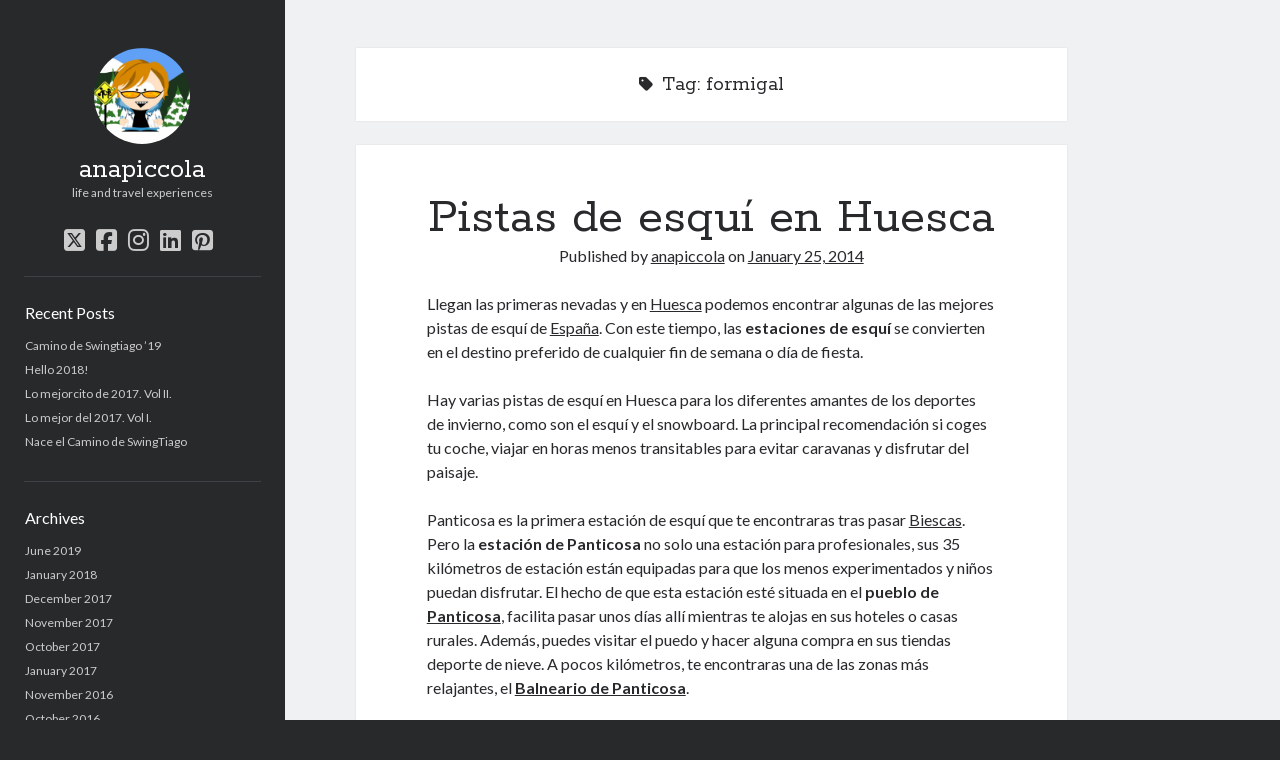

--- FILE ---
content_type: text/html; charset=UTF-8
request_url: https://anapiccola.com/tag/formigal/
body_size: 11978
content:
<!DOCTYPE html>

<html lang="en-US">

<head>
	<meta name='robots' content='index, follow, max-image-preview:large, max-snippet:-1, max-video-preview:-1' />
<meta charset="UTF-8" />
<meta name="viewport" content="width=device-width, initial-scale=1" />
<meta name="template" content="Author 1.56" />

	<!-- This site is optimized with the Yoast SEO plugin v26.7 - https://yoast.com/wordpress/plugins/seo/ -->
	<title>formigal Archives - anapiccola</title>
	<link rel="canonical" href="https://anapiccola.com/tag/formigal/" />
	<meta property="og:locale" content="en_US" />
	<meta property="og:type" content="article" />
	<meta property="og:title" content="formigal Archives - anapiccola" />
	<meta property="og:url" content="https://anapiccola.com/tag/formigal/" />
	<meta property="og:site_name" content="anapiccola" />
	<meta name="twitter:card" content="summary_large_image" />
	<script type="application/ld+json" class="yoast-schema-graph">{"@context":"https://schema.org","@graph":[{"@type":"CollectionPage","@id":"https://anapiccola.com/tag/formigal/","url":"https://anapiccola.com/tag/formigal/","name":"formigal Archives - anapiccola","isPartOf":{"@id":"https://anapiccola.com/#website"},"breadcrumb":{"@id":"https://anapiccola.com/tag/formigal/#breadcrumb"},"inLanguage":"en-US"},{"@type":"BreadcrumbList","@id":"https://anapiccola.com/tag/formigal/#breadcrumb","itemListElement":[{"@type":"ListItem","position":1,"name":"Home","item":"https://anapiccola.com/"},{"@type":"ListItem","position":2,"name":"formigal"}]},{"@type":"WebSite","@id":"https://anapiccola.com/#website","url":"https://anapiccola.com/","name":"anapiccola","description":"life and travel experiences","potentialAction":[{"@type":"SearchAction","target":{"@type":"EntryPoint","urlTemplate":"https://anapiccola.com/?s={search_term_string}"},"query-input":{"@type":"PropertyValueSpecification","valueRequired":true,"valueName":"search_term_string"}}],"inLanguage":"en-US"}]}</script>
	<!-- / Yoast SEO plugin. -->


<link rel='dns-prefetch' href='//static.addtoany.com' />
<link rel='dns-prefetch' href='//secure.gravatar.com' />
<link rel='dns-prefetch' href='//stats.wp.com' />
<link rel='dns-prefetch' href='//fonts.googleapis.com' />
<link rel='dns-prefetch' href='//v0.wordpress.com' />
<link rel="alternate" type="application/rss+xml" title="anapiccola &raquo; Feed" href="https://anapiccola.com/feed/" />
<link rel="alternate" type="application/rss+xml" title="anapiccola &raquo; Comments Feed" href="https://anapiccola.com/comments/feed/" />
<link rel="alternate" type="application/rss+xml" title="anapiccola &raquo; formigal Tag Feed" href="https://anapiccola.com/tag/formigal/feed/" />
		<!-- This site uses the Google Analytics by ExactMetrics plugin v8.11.1 - Using Analytics tracking - https://www.exactmetrics.com/ -->
		<!-- Note: ExactMetrics is not currently configured on this site. The site owner needs to authenticate with Google Analytics in the ExactMetrics settings panel. -->
					<!-- No tracking code set -->
				<!-- / Google Analytics by ExactMetrics -->
		<style id='wp-img-auto-sizes-contain-inline-css' type='text/css'>
img:is([sizes=auto i],[sizes^="auto," i]){contain-intrinsic-size:3000px 1500px}
/*# sourceURL=wp-img-auto-sizes-contain-inline-css */
</style>
<style id='wp-emoji-styles-inline-css' type='text/css'>

	img.wp-smiley, img.emoji {
		display: inline !important;
		border: none !important;
		box-shadow: none !important;
		height: 1em !important;
		width: 1em !important;
		margin: 0 0.07em !important;
		vertical-align: -0.1em !important;
		background: none !important;
		padding: 0 !important;
	}
/*# sourceURL=wp-emoji-styles-inline-css */
</style>
<style id='wp-block-library-inline-css' type='text/css'>
:root{--wp-block-synced-color:#7a00df;--wp-block-synced-color--rgb:122,0,223;--wp-bound-block-color:var(--wp-block-synced-color);--wp-editor-canvas-background:#ddd;--wp-admin-theme-color:#007cba;--wp-admin-theme-color--rgb:0,124,186;--wp-admin-theme-color-darker-10:#006ba1;--wp-admin-theme-color-darker-10--rgb:0,107,160.5;--wp-admin-theme-color-darker-20:#005a87;--wp-admin-theme-color-darker-20--rgb:0,90,135;--wp-admin-border-width-focus:2px}@media (min-resolution:192dpi){:root{--wp-admin-border-width-focus:1.5px}}.wp-element-button{cursor:pointer}:root .has-very-light-gray-background-color{background-color:#eee}:root .has-very-dark-gray-background-color{background-color:#313131}:root .has-very-light-gray-color{color:#eee}:root .has-very-dark-gray-color{color:#313131}:root .has-vivid-green-cyan-to-vivid-cyan-blue-gradient-background{background:linear-gradient(135deg,#00d084,#0693e3)}:root .has-purple-crush-gradient-background{background:linear-gradient(135deg,#34e2e4,#4721fb 50%,#ab1dfe)}:root .has-hazy-dawn-gradient-background{background:linear-gradient(135deg,#faaca8,#dad0ec)}:root .has-subdued-olive-gradient-background{background:linear-gradient(135deg,#fafae1,#67a671)}:root .has-atomic-cream-gradient-background{background:linear-gradient(135deg,#fdd79a,#004a59)}:root .has-nightshade-gradient-background{background:linear-gradient(135deg,#330968,#31cdcf)}:root .has-midnight-gradient-background{background:linear-gradient(135deg,#020381,#2874fc)}:root{--wp--preset--font-size--normal:16px;--wp--preset--font-size--huge:42px}.has-regular-font-size{font-size:1em}.has-larger-font-size{font-size:2.625em}.has-normal-font-size{font-size:var(--wp--preset--font-size--normal)}.has-huge-font-size{font-size:var(--wp--preset--font-size--huge)}.has-text-align-center{text-align:center}.has-text-align-left{text-align:left}.has-text-align-right{text-align:right}.has-fit-text{white-space:nowrap!important}#end-resizable-editor-section{display:none}.aligncenter{clear:both}.items-justified-left{justify-content:flex-start}.items-justified-center{justify-content:center}.items-justified-right{justify-content:flex-end}.items-justified-space-between{justify-content:space-between}.screen-reader-text{border:0;clip-path:inset(50%);height:1px;margin:-1px;overflow:hidden;padding:0;position:absolute;width:1px;word-wrap:normal!important}.screen-reader-text:focus{background-color:#ddd;clip-path:none;color:#444;display:block;font-size:1em;height:auto;left:5px;line-height:normal;padding:15px 23px 14px;text-decoration:none;top:5px;width:auto;z-index:100000}html :where(.has-border-color){border-style:solid}html :where([style*=border-top-color]){border-top-style:solid}html :where([style*=border-right-color]){border-right-style:solid}html :where([style*=border-bottom-color]){border-bottom-style:solid}html :where([style*=border-left-color]){border-left-style:solid}html :where([style*=border-width]){border-style:solid}html :where([style*=border-top-width]){border-top-style:solid}html :where([style*=border-right-width]){border-right-style:solid}html :where([style*=border-bottom-width]){border-bottom-style:solid}html :where([style*=border-left-width]){border-left-style:solid}html :where(img[class*=wp-image-]){height:auto;max-width:100%}:where(figure){margin:0 0 1em}html :where(.is-position-sticky){--wp-admin--admin-bar--position-offset:var(--wp-admin--admin-bar--height,0px)}@media screen and (max-width:600px){html :where(.is-position-sticky){--wp-admin--admin-bar--position-offset:0px}}

/*# sourceURL=wp-block-library-inline-css */
</style><style id='global-styles-inline-css' type='text/css'>
:root{--wp--preset--aspect-ratio--square: 1;--wp--preset--aspect-ratio--4-3: 4/3;--wp--preset--aspect-ratio--3-4: 3/4;--wp--preset--aspect-ratio--3-2: 3/2;--wp--preset--aspect-ratio--2-3: 2/3;--wp--preset--aspect-ratio--16-9: 16/9;--wp--preset--aspect-ratio--9-16: 9/16;--wp--preset--color--black: #000000;--wp--preset--color--cyan-bluish-gray: #abb8c3;--wp--preset--color--white: #ffffff;--wp--preset--color--pale-pink: #f78da7;--wp--preset--color--vivid-red: #cf2e2e;--wp--preset--color--luminous-vivid-orange: #ff6900;--wp--preset--color--luminous-vivid-amber: #fcb900;--wp--preset--color--light-green-cyan: #7bdcb5;--wp--preset--color--vivid-green-cyan: #00d084;--wp--preset--color--pale-cyan-blue: #8ed1fc;--wp--preset--color--vivid-cyan-blue: #0693e3;--wp--preset--color--vivid-purple: #9b51e0;--wp--preset--gradient--vivid-cyan-blue-to-vivid-purple: linear-gradient(135deg,rgb(6,147,227) 0%,rgb(155,81,224) 100%);--wp--preset--gradient--light-green-cyan-to-vivid-green-cyan: linear-gradient(135deg,rgb(122,220,180) 0%,rgb(0,208,130) 100%);--wp--preset--gradient--luminous-vivid-amber-to-luminous-vivid-orange: linear-gradient(135deg,rgb(252,185,0) 0%,rgb(255,105,0) 100%);--wp--preset--gradient--luminous-vivid-orange-to-vivid-red: linear-gradient(135deg,rgb(255,105,0) 0%,rgb(207,46,46) 100%);--wp--preset--gradient--very-light-gray-to-cyan-bluish-gray: linear-gradient(135deg,rgb(238,238,238) 0%,rgb(169,184,195) 100%);--wp--preset--gradient--cool-to-warm-spectrum: linear-gradient(135deg,rgb(74,234,220) 0%,rgb(151,120,209) 20%,rgb(207,42,186) 40%,rgb(238,44,130) 60%,rgb(251,105,98) 80%,rgb(254,248,76) 100%);--wp--preset--gradient--blush-light-purple: linear-gradient(135deg,rgb(255,206,236) 0%,rgb(152,150,240) 100%);--wp--preset--gradient--blush-bordeaux: linear-gradient(135deg,rgb(254,205,165) 0%,rgb(254,45,45) 50%,rgb(107,0,62) 100%);--wp--preset--gradient--luminous-dusk: linear-gradient(135deg,rgb(255,203,112) 0%,rgb(199,81,192) 50%,rgb(65,88,208) 100%);--wp--preset--gradient--pale-ocean: linear-gradient(135deg,rgb(255,245,203) 0%,rgb(182,227,212) 50%,rgb(51,167,181) 100%);--wp--preset--gradient--electric-grass: linear-gradient(135deg,rgb(202,248,128) 0%,rgb(113,206,126) 100%);--wp--preset--gradient--midnight: linear-gradient(135deg,rgb(2,3,129) 0%,rgb(40,116,252) 100%);--wp--preset--font-size--small: 12px;--wp--preset--font-size--medium: 20px;--wp--preset--font-size--large: 21px;--wp--preset--font-size--x-large: 42px;--wp--preset--font-size--regular: 16px;--wp--preset--font-size--larger: 37px;--wp--preset--spacing--20: 0.44rem;--wp--preset--spacing--30: 0.67rem;--wp--preset--spacing--40: 1rem;--wp--preset--spacing--50: 1.5rem;--wp--preset--spacing--60: 2.25rem;--wp--preset--spacing--70: 3.38rem;--wp--preset--spacing--80: 5.06rem;--wp--preset--shadow--natural: 6px 6px 9px rgba(0, 0, 0, 0.2);--wp--preset--shadow--deep: 12px 12px 50px rgba(0, 0, 0, 0.4);--wp--preset--shadow--sharp: 6px 6px 0px rgba(0, 0, 0, 0.2);--wp--preset--shadow--outlined: 6px 6px 0px -3px rgb(255, 255, 255), 6px 6px rgb(0, 0, 0);--wp--preset--shadow--crisp: 6px 6px 0px rgb(0, 0, 0);}:where(.is-layout-flex){gap: 0.5em;}:where(.is-layout-grid){gap: 0.5em;}body .is-layout-flex{display: flex;}.is-layout-flex{flex-wrap: wrap;align-items: center;}.is-layout-flex > :is(*, div){margin: 0;}body .is-layout-grid{display: grid;}.is-layout-grid > :is(*, div){margin: 0;}:where(.wp-block-columns.is-layout-flex){gap: 2em;}:where(.wp-block-columns.is-layout-grid){gap: 2em;}:where(.wp-block-post-template.is-layout-flex){gap: 1.25em;}:where(.wp-block-post-template.is-layout-grid){gap: 1.25em;}.has-black-color{color: var(--wp--preset--color--black) !important;}.has-cyan-bluish-gray-color{color: var(--wp--preset--color--cyan-bluish-gray) !important;}.has-white-color{color: var(--wp--preset--color--white) !important;}.has-pale-pink-color{color: var(--wp--preset--color--pale-pink) !important;}.has-vivid-red-color{color: var(--wp--preset--color--vivid-red) !important;}.has-luminous-vivid-orange-color{color: var(--wp--preset--color--luminous-vivid-orange) !important;}.has-luminous-vivid-amber-color{color: var(--wp--preset--color--luminous-vivid-amber) !important;}.has-light-green-cyan-color{color: var(--wp--preset--color--light-green-cyan) !important;}.has-vivid-green-cyan-color{color: var(--wp--preset--color--vivid-green-cyan) !important;}.has-pale-cyan-blue-color{color: var(--wp--preset--color--pale-cyan-blue) !important;}.has-vivid-cyan-blue-color{color: var(--wp--preset--color--vivid-cyan-blue) !important;}.has-vivid-purple-color{color: var(--wp--preset--color--vivid-purple) !important;}.has-black-background-color{background-color: var(--wp--preset--color--black) !important;}.has-cyan-bluish-gray-background-color{background-color: var(--wp--preset--color--cyan-bluish-gray) !important;}.has-white-background-color{background-color: var(--wp--preset--color--white) !important;}.has-pale-pink-background-color{background-color: var(--wp--preset--color--pale-pink) !important;}.has-vivid-red-background-color{background-color: var(--wp--preset--color--vivid-red) !important;}.has-luminous-vivid-orange-background-color{background-color: var(--wp--preset--color--luminous-vivid-orange) !important;}.has-luminous-vivid-amber-background-color{background-color: var(--wp--preset--color--luminous-vivid-amber) !important;}.has-light-green-cyan-background-color{background-color: var(--wp--preset--color--light-green-cyan) !important;}.has-vivid-green-cyan-background-color{background-color: var(--wp--preset--color--vivid-green-cyan) !important;}.has-pale-cyan-blue-background-color{background-color: var(--wp--preset--color--pale-cyan-blue) !important;}.has-vivid-cyan-blue-background-color{background-color: var(--wp--preset--color--vivid-cyan-blue) !important;}.has-vivid-purple-background-color{background-color: var(--wp--preset--color--vivid-purple) !important;}.has-black-border-color{border-color: var(--wp--preset--color--black) !important;}.has-cyan-bluish-gray-border-color{border-color: var(--wp--preset--color--cyan-bluish-gray) !important;}.has-white-border-color{border-color: var(--wp--preset--color--white) !important;}.has-pale-pink-border-color{border-color: var(--wp--preset--color--pale-pink) !important;}.has-vivid-red-border-color{border-color: var(--wp--preset--color--vivid-red) !important;}.has-luminous-vivid-orange-border-color{border-color: var(--wp--preset--color--luminous-vivid-orange) !important;}.has-luminous-vivid-amber-border-color{border-color: var(--wp--preset--color--luminous-vivid-amber) !important;}.has-light-green-cyan-border-color{border-color: var(--wp--preset--color--light-green-cyan) !important;}.has-vivid-green-cyan-border-color{border-color: var(--wp--preset--color--vivid-green-cyan) !important;}.has-pale-cyan-blue-border-color{border-color: var(--wp--preset--color--pale-cyan-blue) !important;}.has-vivid-cyan-blue-border-color{border-color: var(--wp--preset--color--vivid-cyan-blue) !important;}.has-vivid-purple-border-color{border-color: var(--wp--preset--color--vivid-purple) !important;}.has-vivid-cyan-blue-to-vivid-purple-gradient-background{background: var(--wp--preset--gradient--vivid-cyan-blue-to-vivid-purple) !important;}.has-light-green-cyan-to-vivid-green-cyan-gradient-background{background: var(--wp--preset--gradient--light-green-cyan-to-vivid-green-cyan) !important;}.has-luminous-vivid-amber-to-luminous-vivid-orange-gradient-background{background: var(--wp--preset--gradient--luminous-vivid-amber-to-luminous-vivid-orange) !important;}.has-luminous-vivid-orange-to-vivid-red-gradient-background{background: var(--wp--preset--gradient--luminous-vivid-orange-to-vivid-red) !important;}.has-very-light-gray-to-cyan-bluish-gray-gradient-background{background: var(--wp--preset--gradient--very-light-gray-to-cyan-bluish-gray) !important;}.has-cool-to-warm-spectrum-gradient-background{background: var(--wp--preset--gradient--cool-to-warm-spectrum) !important;}.has-blush-light-purple-gradient-background{background: var(--wp--preset--gradient--blush-light-purple) !important;}.has-blush-bordeaux-gradient-background{background: var(--wp--preset--gradient--blush-bordeaux) !important;}.has-luminous-dusk-gradient-background{background: var(--wp--preset--gradient--luminous-dusk) !important;}.has-pale-ocean-gradient-background{background: var(--wp--preset--gradient--pale-ocean) !important;}.has-electric-grass-gradient-background{background: var(--wp--preset--gradient--electric-grass) !important;}.has-midnight-gradient-background{background: var(--wp--preset--gradient--midnight) !important;}.has-small-font-size{font-size: var(--wp--preset--font-size--small) !important;}.has-medium-font-size{font-size: var(--wp--preset--font-size--medium) !important;}.has-large-font-size{font-size: var(--wp--preset--font-size--large) !important;}.has-x-large-font-size{font-size: var(--wp--preset--font-size--x-large) !important;}
/*# sourceURL=global-styles-inline-css */
</style>

<style id='classic-theme-styles-inline-css' type='text/css'>
/*! This file is auto-generated */
.wp-block-button__link{color:#fff;background-color:#32373c;border-radius:9999px;box-shadow:none;text-decoration:none;padding:calc(.667em + 2px) calc(1.333em + 2px);font-size:1.125em}.wp-block-file__button{background:#32373c;color:#fff;text-decoration:none}
/*# sourceURL=/wp-includes/css/classic-themes.min.css */
</style>
<link rel='stylesheet' id='ct-author-google-fonts-css' href='//fonts.googleapis.com/css?family=Rokkitt%3A400%2C700%7CLato%3A400%2C700&#038;subset=latin%2Clatin-ext&#038;display=swap&#038;ver=6.9' type='text/css' media='all' />
<link rel='stylesheet' id='ct-author-font-awesome-css' href='https://anapiccola.com/wp-content/themes/author/assets/font-awesome/css/all.min.css?ver=6.9' type='text/css' media='all' />
<link rel='stylesheet' id='ct-author-style-css' href='https://anapiccola.com/wp-content/themes/author/style.css?ver=6.9' type='text/css' media='all' />
<link rel='stylesheet' id='addtoany-css' href='https://anapiccola.com/wp-content/plugins/add-to-any/addtoany.min.css?ver=1.16' type='text/css' media='all' />
<script type="text/javascript" id="addtoany-core-js-before">
/* <![CDATA[ */
window.a2a_config=window.a2a_config||{};a2a_config.callbacks=[];a2a_config.overlays=[];a2a_config.templates={};

//# sourceURL=addtoany-core-js-before
/* ]]> */
</script>
<script type="text/javascript" defer src="https://static.addtoany.com/menu/page.js" id="addtoany-core-js"></script>
<script type="text/javascript" src="https://anapiccola.com/wp-includes/js/jquery/jquery.min.js?ver=3.7.1" id="jquery-core-js"></script>
<script type="text/javascript" src="https://anapiccola.com/wp-includes/js/jquery/jquery-migrate.min.js?ver=3.4.1" id="jquery-migrate-js"></script>
<script type="text/javascript" defer src="https://anapiccola.com/wp-content/plugins/add-to-any/addtoany.min.js?ver=1.1" id="addtoany-jquery-js"></script>
<link rel="https://api.w.org/" href="https://anapiccola.com/wp-json/" /><link rel="alternate" title="JSON" type="application/json" href="https://anapiccola.com/wp-json/wp/v2/tags/83" /><link rel="EditURI" type="application/rsd+xml" title="RSD" href="https://anapiccola.com/xmlrpc.php?rsd" />
<meta name="generator" content="WordPress 6.9" />
	<style>img#wpstats{display:none}</style>
		<style type="text/css">.recentcomments a{display:inline !important;padding:0 !important;margin:0 !important;}</style>
<link rel="stylesheet" href="https://anapiccola.com/wp-content/plugins/wassup/css/wassup-widget.css?ver=1.9.4.5" type="text/css" />
<script type="text/javascript">
//<![CDATA[
function wassup_get_screenres(){
	var screen_res = screen.width + " x " + screen.height;
	if(screen_res==" x ") screen_res=window.screen.width+" x "+window.screen.height;
	if(screen_res==" x ") screen_res=screen.availWidth+" x "+screen.availHeight;
	if (screen_res!=" x "){document.cookie = "wassup_screen_rese6b292b333d90087cf1999459b525563=" + encodeURIComponent(screen_res)+ "; path=/; domain=" + document.domain;}
}
wassup_get_screenres();
//]]>
</script></head>

<body data-rsssl=1 id="author" class="archive tag tag-formigal tag-83 wp-theme-author full-post">
			<a class="skip-content" href="#main">Skip to content</a>
		<div id="overflow-container" class="overflow-container">
			<div class="max-width">
				<div id="main-sidebar" class="main-sidebar">
																<header class="site-header" id="site-header" role="banner">
							<div id="title-container" class="title-container">
																	<div id="site-avatar" class="site-avatar"
											style="background-image: url('https://anapiccola.com/wp-content/uploads/2015/08/anapiccola.jpg')"></div>
																<div class="container">
									<div id='site-title' class='site-title'><a href='https://anapiccola.com'>anapiccola</a></div>									<p class="tagline">life and travel experiences</p>								</div>
							</div>
							<button id="toggle-navigation" class="toggle-navigation" aria-expanded="false">
								<span class="screen-reader-text">open primary menu</span>
								<i class="fas fa-bars"></i>
							</button>
							<div class='social-media-icons'><ul>						<li>
							<a class="twitter" target="_blank"
							   href="http://www.twitter.com/anapiccola" 
                               >
								<i class="fab fa-square-x-twitter"></i>
								<span class="screen-reader-text">twitter</span>
															</a>
						</li>
												<li>
							<a class="facebook" target="_blank"
							   href="http://www.facebook.com/anapiccola" 
                               >
								<i class="fab fa-facebook-square"></i>
								<span class="screen-reader-text">facebook</span>
															</a>
						</li>
												<li>
							<a class="instagram" target="_blank"
							   href="https://instagram.com/anapiccola/" 
                               >
								<i class="fab fa-instagram"></i>
								<span class="screen-reader-text">instagram</span>
															</a>
						</li>
												<li>
							<a class="linkedin" target="_blank"
							   href="https://es.linkedin.com/in/anapiccola" 
                               >
								<i class="fab fa-linkedin"></i>
								<span class="screen-reader-text">linkedin</span>
															</a>
						</li>
												<li>
							<a class="pinterest" target="_blank"
							   href="https://www.pinterest.com/anapiccola/" 
                               >
								<i class="fab fa-pinterest-square"></i>
								<span class="screen-reader-text">pinterest</span>
															</a>
						</li>
						</ul></div>							<div id="menu-primary" class="menu-container menu-primary" role="navigation">
	<div class="menu-unset"></div></div>						</header>
																<aside class="sidebar sidebar-primary" id="sidebar-primary" role="complementary">
		<h1 class="screen-reader-text">Sidebar</h1>
		
		<section id="recent-posts-2" class="widget widget_recent_entries">
		<h2 class="widget-title">Recent Posts</h2>
		<ul>
											<li>
					<a href="https://anapiccola.com/camino-swingtiago-19/">Camino de Swingtiago &#8217;19</a>
									</li>
											<li>
					<a href="https://anapiccola.com/hello-2018-dear-friends-this-is-my-2018-mood-hello-wonderful-new-year/">Hello 2018!</a>
									</li>
											<li>
					<a href="https://anapiccola.com/lo-mejorcito-de-2017-ii/">Lo mejorcito de 2017. Vol II.</a>
									</li>
											<li>
					<a href="https://anapiccola.com/lo-mejor-del-2017-1/">Lo mejor del 2017. Vol I.</a>
									</li>
											<li>
					<a href="https://anapiccola.com/nace-swingtiago/">Nace el Camino de SwingTiago</a>
									</li>
					</ul>

		</section><section id="archives-2" class="widget widget_archive"><h2 class="widget-title">Archives</h2>
			<ul>
					<li><a href='https://anapiccola.com/2019/06/'>June 2019</a></li>
	<li><a href='https://anapiccola.com/2018/01/'>January 2018</a></li>
	<li><a href='https://anapiccola.com/2017/12/'>December 2017</a></li>
	<li><a href='https://anapiccola.com/2017/11/'>November 2017</a></li>
	<li><a href='https://anapiccola.com/2017/10/'>October 2017</a></li>
	<li><a href='https://anapiccola.com/2017/01/'>January 2017</a></li>
	<li><a href='https://anapiccola.com/2016/11/'>November 2016</a></li>
	<li><a href='https://anapiccola.com/2016/10/'>October 2016</a></li>
	<li><a href='https://anapiccola.com/2016/09/'>September 2016</a></li>
	<li><a href='https://anapiccola.com/2016/06/'>June 2016</a></li>
	<li><a href='https://anapiccola.com/2016/04/'>April 2016</a></li>
	<li><a href='https://anapiccola.com/2016/02/'>February 2016</a></li>
	<li><a href='https://anapiccola.com/2016/01/'>January 2016</a></li>
	<li><a href='https://anapiccola.com/2015/12/'>December 2015</a></li>
	<li><a href='https://anapiccola.com/2015/11/'>November 2015</a></li>
	<li><a href='https://anapiccola.com/2015/10/'>October 2015</a></li>
	<li><a href='https://anapiccola.com/2015/09/'>September 2015</a></li>
	<li><a href='https://anapiccola.com/2015/05/'>May 2015</a></li>
	<li><a href='https://anapiccola.com/2014/12/'>December 2014</a></li>
	<li><a href='https://anapiccola.com/2014/06/'>June 2014</a></li>
	<li><a href='https://anapiccola.com/2014/03/'>March 2014</a></li>
	<li><a href='https://anapiccola.com/2014/02/'>February 2014</a></li>
	<li><a href='https://anapiccola.com/2014/01/'>January 2014</a></li>
	<li><a href='https://anapiccola.com/2013/12/'>December 2013</a></li>
	<li><a href='https://anapiccola.com/2013/11/'>November 2013</a></li>
	<li><a href='https://anapiccola.com/2013/10/'>October 2013</a></li>
	<li><a href='https://anapiccola.com/2013/09/'>September 2013</a></li>
	<li><a href='https://anapiccola.com/2013/08/'>August 2013</a></li>
	<li><a href='https://anapiccola.com/2013/07/'>July 2013</a></li>
	<li><a href='https://anapiccola.com/2013/06/'>June 2013</a></li>
	<li><a href='https://anapiccola.com/2013/05/'>May 2013</a></li>
	<li><a href='https://anapiccola.com/2013/04/'>April 2013</a></li>
	<li><a href='https://anapiccola.com/2013/03/'>March 2013</a></li>
	<li><a href='https://anapiccola.com/2013/02/'>February 2013</a></li>
	<li><a href='https://anapiccola.com/2013/01/'>January 2013</a></li>
	<li><a href='https://anapiccola.com/2012/12/'>December 2012</a></li>
	<li><a href='https://anapiccola.com/2012/11/'>November 2012</a></li>
	<li><a href='https://anapiccola.com/2012/10/'>October 2012</a></li>
	<li><a href='https://anapiccola.com/2012/09/'>September 2012</a></li>
	<li><a href='https://anapiccola.com/2012/08/'>August 2012</a></li>
	<li><a href='https://anapiccola.com/2012/07/'>July 2012</a></li>
	<li><a href='https://anapiccola.com/2012/06/'>June 2012</a></li>
	<li><a href='https://anapiccola.com/2012/05/'>May 2012</a></li>
	<li><a href='https://anapiccola.com/2012/04/'>April 2012</a></li>
	<li><a href='https://anapiccola.com/2012/03/'>March 2012</a></li>
	<li><a href='https://anapiccola.com/2012/02/'>February 2012</a></li>
	<li><a href='https://anapiccola.com/2012/01/'>January 2012</a></li>
	<li><a href='https://anapiccola.com/2011/12/'>December 2011</a></li>
	<li><a href='https://anapiccola.com/2011/11/'>November 2011</a></li>
	<li><a href='https://anapiccola.com/2011/10/'>October 2011</a></li>
	<li><a href='https://anapiccola.com/2011/09/'>September 2011</a></li>
	<li><a href='https://anapiccola.com/2011/08/'>August 2011</a></li>
	<li><a href='https://anapiccola.com/2011/07/'>July 2011</a></li>
	<li><a href='https://anapiccola.com/2011/06/'>June 2011</a></li>
	<li><a href='https://anapiccola.com/2011/05/'>May 2011</a></li>
	<li><a href='https://anapiccola.com/2011/04/'>April 2011</a></li>
	<li><a href='https://anapiccola.com/2011/03/'>March 2011</a></li>
	<li><a href='https://anapiccola.com/2011/02/'>February 2011</a></li>
	<li><a href='https://anapiccola.com/2011/01/'>January 2011</a></li>
	<li><a href='https://anapiccola.com/2010/12/'>December 2010</a></li>
	<li><a href='https://anapiccola.com/2010/10/'>October 2010</a></li>
	<li><a href='https://anapiccola.com/2010/09/'>September 2010</a></li>
	<li><a href='https://anapiccola.com/2010/08/'>August 2010</a></li>
	<li><a href='https://anapiccola.com/2010/07/'>July 2010</a></li>
	<li><a href='https://anapiccola.com/2010/06/'>June 2010</a></li>
	<li><a href='https://anapiccola.com/2010/05/'>May 2010</a></li>
	<li><a href='https://anapiccola.com/2010/04/'>April 2010</a></li>
	<li><a href='https://anapiccola.com/2010/03/'>March 2010</a></li>
	<li><a href='https://anapiccola.com/2010/02/'>February 2010</a></li>
	<li><a href='https://anapiccola.com/2010/01/'>January 2010</a></li>
	<li><a href='https://anapiccola.com/2009/12/'>December 2009</a></li>
	<li><a href='https://anapiccola.com/2009/10/'>October 2009</a></li>
	<li><a href='https://anapiccola.com/2009/09/'>September 2009</a></li>
	<li><a href='https://anapiccola.com/2009/08/'>August 2009</a></li>
	<li><a href='https://anapiccola.com/2009/07/'>July 2009</a></li>
	<li><a href='https://anapiccola.com/2009/06/'>June 2009</a></li>
	<li><a href='https://anapiccola.com/2009/05/'>May 2009</a></li>
	<li><a href='https://anapiccola.com/2009/04/'>April 2009</a></li>
	<li><a href='https://anapiccola.com/2009/02/'>February 2009</a></li>
	<li><a href='https://anapiccola.com/2009/01/'>January 2009</a></li>
	<li><a href='https://anapiccola.com/2008/11/'>November 2008</a></li>
	<li><a href='https://anapiccola.com/2008/10/'>October 2008</a></li>
	<li><a href='https://anapiccola.com/2008/09/'>September 2008</a></li>
			</ul>

			</section><section id="text-3" class="widget widget_text"><h2 class="widget-title">Viajeras</h2>			<div class="textwidget"><a href="http://www.laeditorialviajera.es/libros/viajeras/?autor=25"><img class="alignnone size-full wp-image-8171" src="https://anapiccola.com/wp-content/uploads/2015/10/viajeras.png" alt="viajeras" width="300" height="250" /></a></div>
		</section><section id="nav_menu-2" class="widget widget_nav_menu"><h2 class="widget-title">Categories</h2><div class="menu-categorias-sidebar-container"><ul id="menu-categorias-sidebar" class="menu"><li id="menu-item-8179" class="menu-item menu-item-type-taxonomy menu-item-object-category menu-item-8179"><a href="https://anapiccola.com/category/travel/">Travel</a></li>
<li id="menu-item-8180" class="menu-item menu-item-type-taxonomy menu-item-object-category menu-item-8180"><a href="https://anapiccola.com/category/socialmedia/">Social Media</a></li>
<li id="menu-item-8183" class="menu-item menu-item-type-taxonomy menu-item-object-category menu-item-8183"><a href="https://anapiccola.com/category/entrepreneur/">Entrepreneurship</a></li>
<li id="menu-item-8182" class="menu-item menu-item-type-taxonomy menu-item-object-category menu-item-8182"><a href="https://anapiccola.com/category/poems/">Poetry</a></li>
<li id="menu-item-8181" class="menu-item menu-item-type-taxonomy menu-item-object-category menu-item-8181"><a href="https://anapiccola.com/category/entertainment/">Entertainment</a></li>
</ul></div></section><section id="recent-comments-2" class="widget widget_recent_comments"><h2 class="widget-title">Recent Comments</h2><ul id="recentcomments"><li class="recentcomments"><span class="comment-author-link"><a href="https://grupopicosdeeuropa.es/comer-en-santander" class="url" rel="ugc external nofollow">Comer en Santander</a></span> on <a href="https://anapiccola.com/cantabria-infinita/#comment-8042">Cantabria Infinita: agua e historia</a></li><li class="recentcomments"><span class="comment-author-link"><a href="https://anapiccola.com/swim-out-costa-brava-16/" class="url" rel="ugc">One, two, three: Swim Out Costa Brava - anapiccola</a></span> on <a href="https://anapiccola.com/mas-swing-costa-brava/#comment-7646">Más que swing en Swim Out Costa Brava</a></li><li class="recentcomments"><span class="comment-author-link"><a href="https://anapiccola.com/mas-swing-costa-brava/" class="url" rel="ugc">Más que swing en Swim Out Costa Brava - anapiccola</a></span> on <a href="https://anapiccola.com/swim-out-costa-brava-16/#comment-7645">One, two, three: Swim Out Costa Brava</a></li><li class="recentcomments"><span class="comment-author-link"><a href="https://anapiccola.com/lo-mejorcito-de-2017-ii/" class="url" rel="ugc">¡Un repaso a lo mejorcito de 2017 juntos!... Hasta Aragón TV</a></span> on <a href="https://anapiccola.com/lo-mejor-del-2017-1/#comment-7644">Lo mejor del 2017. Vol I.</a></li><li class="recentcomments"><span class="comment-author-link"><a href="https://anapiccola.com/nace-swingtiago/" class="url" rel="ugc">El Camino de SwingTiago - anapiccola</a></span> on <a href="https://anapiccola.com/bienvenido-2017/#comment-7112">¡Bienvenido 2017!</a></li></ul></section>
		<section id="recent-posts-3" class="widget widget_recent_entries">
		<h2 class="widget-title">Recent Posts</h2>
		<ul>
											<li>
					<a href="https://anapiccola.com/camino-swingtiago-19/">Camino de Swingtiago &#8217;19</a>
									</li>
											<li>
					<a href="https://anapiccola.com/hello-2018-dear-friends-this-is-my-2018-mood-hello-wonderful-new-year/">Hello 2018!</a>
									</li>
											<li>
					<a href="https://anapiccola.com/lo-mejorcito-de-2017-ii/">Lo mejorcito de 2017. Vol II.</a>
									</li>
											<li>
					<a href="https://anapiccola.com/lo-mejor-del-2017-1/">Lo mejor del 2017. Vol I.</a>
									</li>
											<li>
					<a href="https://anapiccola.com/nace-swingtiago/">Nace el Camino de SwingTiago</a>
									</li>
					</ul>

		</section>	</aside>
									</div>
								<section id="main" class="main" role="main">
					
<div class='archive-header'>
	<i class="fas fa-tag" aria-hidden="true"></i>
	<h1>
		Tag: <span>formigal</span>	</h1>
	</div>	<div id="loop-container" class="loop-container">
		<div class="post-9899 post type-post status-publish format-standard hentry category-aventura category-consejos category-deporte category-destinos-destacados tag-astun tag-balneario-de-panticosa tag-bus-blanco tag-candanchu tag-estacion-de-canfranc tag-estaciones-de-esqui tag-formigal tag-huesca tag-panticosa tag-valle-de-tena entry">
			<article>
		<div class='post-header'>
			<h2 class='post-title'>
				<a href="https://anapiccola.com/pistas-de-esqui-en-huesca/">Pistas de esquí en Huesca</a>
			</h2>
			<span class="post-meta">
	Published by <span class='author'><a href='https://anapiccola.com/author/anapiccola/'>anapiccola</a></span> on <span class='date'><a href='https://anapiccola.com/2014/01/'>January 25, 2014</a></span></span>		</div>
		<div class="post-content">
			<p>Llegan las primeras nevadas y en <a href="http://www.tripwolf.com/es/guide/show/703738/Espana/Huesca-and-around" target="_blank">Huesca</a> podemos encontrar algunas de las mejores pistas de esquí de <a href="http://www.tripwolf.com/es/guide/show/647/Espana" target="_blank">España</a>. Con este tiempo, las <strong>estaciones de esquí</strong> se convierten en el destino preferido de cualquier fin de semana o día de fiesta.</p>
<p>Hay varias pistas de esquí en Huesca para los diferentes amantes de los deportes de invierno, como son el esquí y el snowboard. La principal recomendación si coges tu coche, viajar en horas menos transitables para evitar caravanas y disfrutar del paisaje.</p>
<p>Panticosa es la primera estación de esquí que te encontraras tras pasar <a href="http://www.tripwolf.com/es/guide/show/703990/Espana/Western-Pyrenean-valleys/Tena-Valley/Biescas-and-around" target="_blank">Biescas</a>. Pero la <strong>estación de Panticosa</strong> no solo una estación para profesionales, sus 35 kilómetros de estación están equipadas para que los menos experimentados y niños puedan disfrutar. El hecho de que esta estación esté situada en el <strong>pueblo de <a href="http://www.tripwolf.com/es/guide/show/703996/Espana/Western-Pyrenean-valleys/Tena-Valley/Panticosa-and-around" target="_blank">Panticosa</a></strong>, facilita pasar unos días allí mientras te alojas en sus hoteles o casas rurales. Además, puedes visitar el puedo y hacer alguna compra en sus tiendas deporte de nieve. A pocos kilómetros, te encontraras una de las zonas más relajantes, el <a href="http://www.panticosa.com/" target="_blank"><strong>Balneario de Panticosa</strong></a>.</p>
<div class="more-link-wrapper"><a class="more-link" href="https://anapiccola.com/pistas-de-esqui-en-huesca/">Continue reading<span class="screen-reader-text">Pistas de esquí en Huesca</span></a></div>
					</div>
	</article>
	</div><div class="post-4906 post type-post status-publish format-standard has-post-thumbnail hentry category-travel category-viajes tag-esqui tag-formigal tag-invierno tag-nieve tag-pirineo entry">
		<div class="featured-image"><a href="https://anapiccola.com/formigal-pirineo-aragones/" tabindex="-1">Los encantos nevados del Pirineo Aragonés<img width="800" height="293" src="https://anapiccola.com/wp-content/uploads/2013/03/Valle_de_Tena_dic_08.jpg" class="attachment-full size-full wp-post-image" alt="" decoding="async" fetchpriority="high" srcset="https://anapiccola.com/wp-content/uploads/2013/03/Valle_de_Tena_dic_08.jpg 800w, https://anapiccola.com/wp-content/uploads/2013/03/Valle_de_Tena_dic_08-300x110.jpg 300w" sizes="(max-width: 800px) 100vw, 800px" /></a></div>	<article>
		<div class='post-header'>
			<h2 class='post-title'>
				<a href="https://anapiccola.com/formigal-pirineo-aragones/">Los encantos nevados del Pirineo Aragonés</a>
			</h2>
			<span class="post-meta">
	Published by <span class='author'><a href='https://anapiccola.com/author/anapiccola/'>anapiccola</a></span> on <span class='date'><a href='https://anapiccola.com/2013/03/'>March 6, 2013</a></span></span>		</div>
		<div class="post-content">
			<p>Tengo la suerte de haber nacido en el Pirineo, un lugar privilegiado, y no me canso nunca de decirlo, me parece el rincón más bello del planeta, al menos del pedazo que hasta ahora he conocido -que es considerable-. Se trata del <a href="http://blog.tripwolf.com/es/blog/2013/02/03/invierno-en-el-valle-de-tena-irresistible/">Valle de Tena</a>, al <a href="http://www.tripwolf.com/es/guide/show/703737/Espana/Northern-Aragon">norte de Aragón</a>, y una de las mejores épocas para vivirlo es el invierno, sobre todo si te gusta la nueve y el esquí. Sus montañas soleadas permiten disfrutar de días intensos e inolvidables del deporte blanco, con un tiempo envidiable.</p>
<p><img decoding="async" class="wp-image-10332 " title="Panorámica desde las pistas de Formigal. Foto: Manuel Morales " src="https://blog.tripwolf.com/es/blog/wp-content/uploads/2013/02/PANO_20121228_113458.jpg" alt="Panorámica desde las pistas de Formigal. Foto: Manuel Morales " width="640" height="126" /></p>
<p>El <a href="http://www.tripwolf.com/es/galleries/media/location/110310/703982/Espana/Western-Pyrenean-valleys/Tena-Valley?n=1#page=p18">Valle de Tena</a> es uno de los <strong>destinos preferidos</strong> por los amantes del esquí. Las kilométricas pistas y las vistas desde las más altas cotas hacen de sus estaciones algunos de los mejores destinos para deslizarse por la nieve en múltiples y divertidísimas formas.</p>
<p><a href="https://anapiccola.com/wp-content/uploads/2013/03/panticosa.jpg"><img decoding="async" class="alignnone size-full wp-image-8278" src="https://anapiccola.com/wp-content/uploads/2013/03/panticosa.jpg" alt="panticosa" width="637" height="455" srcset="https://anapiccola.com/wp-content/uploads/2013/03/panticosa.jpg 637w, https://anapiccola.com/wp-content/uploads/2013/03/panticosa-300x214.jpg 300w" sizes="(max-width: 637px) 100vw, 637px" /></a></p>
<p>¡No sólo de esquís se alimenta la estación! Tienes también divertidas <strong>bicis de nieve </strong>en una zona reservada, una forma novedosa y muy entretenida de bajar montaña. Parece complicado pero ¡es fácil!, y sin duda, por su originalidad, te sorprenderá esta manera de deslizarte <strong>sentado</strong> manteniendo el control.</p>
<p><a href="http://blog.tripwolf.com/es/blog/2013/02/21/formigal-esquiar/dsc_0186/" rel="attachment wp-att-10328"><img loading="lazy" decoding="async" title="¿A que no te imaginabas ir en bici por la nieve? Foto: Manuel Morales" src="https://blog.tripwolf.com/es/blog/wp-content/uploads/2013/02/DSC_0186.jpg" alt="¿A que no te imaginabas ir en bici por la nieve? Foto: Manuel Morales" width="640" height="426" /></a></p>
<p>Alrededor de las pistas, otra de las actividades que la estación de Formigal ofrece son los <strong>karts sobre hielo</strong> o <a href="http://invierno.formigal.com/formigal-web/77/1089/ICE-KARTING"><em>icekarting</em></a>. Su responsable, Vera Planadevall, es entrenador nacional de esquí y campeón de Aragón de rally, qué mejor combinación para encargarse de promocionar tan curiosa actividad&#8230; ¡de nuevo algo más que me trae a la memoria a mi amigo <a href="https://twitter.com/albertllovera">Albert Llovera.</a>.. qué fenómeno! Apto para familias, aquí puedes derrapar sobre el hielo sin temer por tu seguridad.</p>
<p><a href="http://blog.tripwolf.com/es/blog/2013/02/21/formigal-esquiar/dsc_0134/" rel="attachment wp-att-10326"><img loading="lazy" decoding="async" class="wp-image-10326 " title="Icekarting, deslízate sobre hielo sin preocuparte de las cadenas. Foto: Manuel Morales" src="https://blog.tripwolf.com/es/blog/wp-content/uploads/2013/02/DSC_0134.jpg" alt="Icekarting, deslízate sobre hielo sin preocuparte de las cadenas. Foto: Manuel Morales" width="640" height="426" /></a></p>
<p>Otra actividad vecina son los <strong>trineos de perros</strong>. Formigal cuenta con una zona especial para que todos los públicos puedan practicar este descenso, vigilado siempre por personal de la estación. <strong>Preciosos ejemplares de huskys</strong> evocan tierras más gélidas, donde se usan para transporte y caza. Aquí, sin duda, sirven para el deleite de los amantes de estas mascotas.</p>
<p><a href="http://blog.tripwolf.com/es/blog/2013/02/21/formigal-esquiar/dsc_0178/" rel="attachment wp-att-10327"><img loading="lazy" decoding="async" class="wp-image-10327 " title="Una perfecta armonía entre fauna y flora en un entorno blanco. Foto: Manuel Morales" src="https://blog.tripwolf.com/es/blog/wp-content/uploads/2013/02/DSC_0178.jpg" alt="Una perfecta armonía entre fauna y flora en un entorno blanco. Foto: Manuel Morales" width="640" height="426" /></a></p>
<p>Miles de personas vienen aquí a disfrutar de la nieve. Sólo en la estación de <a href="http://www.tripwolf.com/es/guide/show/762419/Espana/Formigal">Formigal</a>, hay de 12.000 a 15.000 personas en un día de temporada alta. No hay donde aburrirse con la cantidad de actividades que ofrece tanto en pistas como fuera de ellas.</p>
<p><img loading="lazy" decoding="async" class="alignnone wp-image-8280" src="https://anapiccola.com/wp-content/uploads/2013/03/mountains-1070473_960_720.jpg" alt="mountains-1070473_960_720" width="640" height="426" srcset="https://anapiccola.com/wp-content/uploads/2013/03/mountains-1070473_960_720.jpg 960w, https://anapiccola.com/wp-content/uploads/2013/03/mountains-1070473_960_720-300x200.jpg 300w" sizes="auto, (max-width: 640px) 100vw, 640px" /></p>
<p>Y cuando la nieve se derrite&#8230; los paisajes de mi tierra son así de bonitos:</p>
<p><a href="https://anapiccola.com/wp-content/uploads/2013/03/pyrenees-589537_960_720.jpg"><img loading="lazy" decoding="async" class="alignnone wp-image-8281" src="https://anapiccola.com/wp-content/uploads/2013/03/pyrenees-589537_960_720.jpg" alt="pyrenees-589537_960_720" width="640" height="426" srcset="https://anapiccola.com/wp-content/uploads/2013/03/pyrenees-589537_960_720.jpg 960w, https://anapiccola.com/wp-content/uploads/2013/03/pyrenees-589537_960_720-300x200.jpg 300w" sizes="auto, (max-width: 640px) 100vw, 640px" /></a></p>
					</div>
	</article>
	</div>	</div>
</section><!-- .main -->
    <footer class="site-footer" role="contentinfo">
                <div class="design-credit">
            <span>
                <a href="https://www.competethemes.com/author/" rel="nofollow">Author WordPress Theme</a> by Compete Themes            </span>
        </div>
    </footer>
</div><!-- .max-width -->
</div><!-- .overflow-container -->
<script type="speculationrules">
{"prefetch":[{"source":"document","where":{"and":[{"href_matches":"/*"},{"not":{"href_matches":["/wp-*.php","/wp-admin/*","/wp-content/uploads/*","/wp-content/*","/wp-content/plugins/*","/wp-content/themes/author/*","/*\\?(.+)"]}},{"not":{"selector_matches":"a[rel~=\"nofollow\"]"}},{"not":{"selector_matches":".no-prefetch, .no-prefetch a"}}]},"eagerness":"conservative"}]}
</script>

<!-- <p class="small"> WassUp 1.9.4.5 timestamp: 2026-01-08 04:25:32AM UTC (04:25AM)<br />
If above timestamp is not current time, this page is cached.</p> -->
<script type="text/javascript" id="ct-author-js-js-extra">
/* <![CDATA[ */
var ct_author_objectL10n = {"openPrimaryMenu":"open primary menu","closePrimaryMenu":"close primary menu","openChildMenu":"open child menu","closeChildMenu":"close child menu"};
//# sourceURL=ct-author-js-js-extra
/* ]]> */
</script>
<script type="text/javascript" src="https://anapiccola.com/wp-content/themes/author/js/build/production.min.js?ver=6.9" id="ct-author-js-js"></script>
<script type="text/javascript" id="jetpack-stats-js-before">
/* <![CDATA[ */
_stq = window._stq || [];
_stq.push([ "view", {"v":"ext","blog":"14881713","post":"0","tz":"0","srv":"anapiccola.com","arch_tag":"formigal","arch_results":"2","j":"1:15.4"} ]);
_stq.push([ "clickTrackerInit", "14881713", "0" ]);
//# sourceURL=jetpack-stats-js-before
/* ]]> */
</script>
<script type="text/javascript" src="https://stats.wp.com/e-202602.js" id="jetpack-stats-js" defer="defer" data-wp-strategy="defer"></script>
<script id="wp-emoji-settings" type="application/json">
{"baseUrl":"https://s.w.org/images/core/emoji/17.0.2/72x72/","ext":".png","svgUrl":"https://s.w.org/images/core/emoji/17.0.2/svg/","svgExt":".svg","source":{"concatemoji":"https://anapiccola.com/wp-includes/js/wp-emoji-release.min.js?ver=6.9"}}
</script>
<script type="module">
/* <![CDATA[ */
/*! This file is auto-generated */
const a=JSON.parse(document.getElementById("wp-emoji-settings").textContent),o=(window._wpemojiSettings=a,"wpEmojiSettingsSupports"),s=["flag","emoji"];function i(e){try{var t={supportTests:e,timestamp:(new Date).valueOf()};sessionStorage.setItem(o,JSON.stringify(t))}catch(e){}}function c(e,t,n){e.clearRect(0,0,e.canvas.width,e.canvas.height),e.fillText(t,0,0);t=new Uint32Array(e.getImageData(0,0,e.canvas.width,e.canvas.height).data);e.clearRect(0,0,e.canvas.width,e.canvas.height),e.fillText(n,0,0);const a=new Uint32Array(e.getImageData(0,0,e.canvas.width,e.canvas.height).data);return t.every((e,t)=>e===a[t])}function p(e,t){e.clearRect(0,0,e.canvas.width,e.canvas.height),e.fillText(t,0,0);var n=e.getImageData(16,16,1,1);for(let e=0;e<n.data.length;e++)if(0!==n.data[e])return!1;return!0}function u(e,t,n,a){switch(t){case"flag":return n(e,"\ud83c\udff3\ufe0f\u200d\u26a7\ufe0f","\ud83c\udff3\ufe0f\u200b\u26a7\ufe0f")?!1:!n(e,"\ud83c\udde8\ud83c\uddf6","\ud83c\udde8\u200b\ud83c\uddf6")&&!n(e,"\ud83c\udff4\udb40\udc67\udb40\udc62\udb40\udc65\udb40\udc6e\udb40\udc67\udb40\udc7f","\ud83c\udff4\u200b\udb40\udc67\u200b\udb40\udc62\u200b\udb40\udc65\u200b\udb40\udc6e\u200b\udb40\udc67\u200b\udb40\udc7f");case"emoji":return!a(e,"\ud83e\u1fac8")}return!1}function f(e,t,n,a){let r;const o=(r="undefined"!=typeof WorkerGlobalScope&&self instanceof WorkerGlobalScope?new OffscreenCanvas(300,150):document.createElement("canvas")).getContext("2d",{willReadFrequently:!0}),s=(o.textBaseline="top",o.font="600 32px Arial",{});return e.forEach(e=>{s[e]=t(o,e,n,a)}),s}function r(e){var t=document.createElement("script");t.src=e,t.defer=!0,document.head.appendChild(t)}a.supports={everything:!0,everythingExceptFlag:!0},new Promise(t=>{let n=function(){try{var e=JSON.parse(sessionStorage.getItem(o));if("object"==typeof e&&"number"==typeof e.timestamp&&(new Date).valueOf()<e.timestamp+604800&&"object"==typeof e.supportTests)return e.supportTests}catch(e){}return null}();if(!n){if("undefined"!=typeof Worker&&"undefined"!=typeof OffscreenCanvas&&"undefined"!=typeof URL&&URL.createObjectURL&&"undefined"!=typeof Blob)try{var e="postMessage("+f.toString()+"("+[JSON.stringify(s),u.toString(),c.toString(),p.toString()].join(",")+"));",a=new Blob([e],{type:"text/javascript"});const r=new Worker(URL.createObjectURL(a),{name:"wpTestEmojiSupports"});return void(r.onmessage=e=>{i(n=e.data),r.terminate(),t(n)})}catch(e){}i(n=f(s,u,c,p))}t(n)}).then(e=>{for(const n in e)a.supports[n]=e[n],a.supports.everything=a.supports.everything&&a.supports[n],"flag"!==n&&(a.supports.everythingExceptFlag=a.supports.everythingExceptFlag&&a.supports[n]);var t;a.supports.everythingExceptFlag=a.supports.everythingExceptFlag&&!a.supports.flag,a.supports.everything||((t=a.source||{}).concatemoji?r(t.concatemoji):t.wpemoji&&t.twemoji&&(r(t.twemoji),r(t.wpemoji)))});
//# sourceURL=https://anapiccola.com/wp-includes/js/wp-emoji-loader.min.js
/* ]]> */
</script>
</body>
</html>